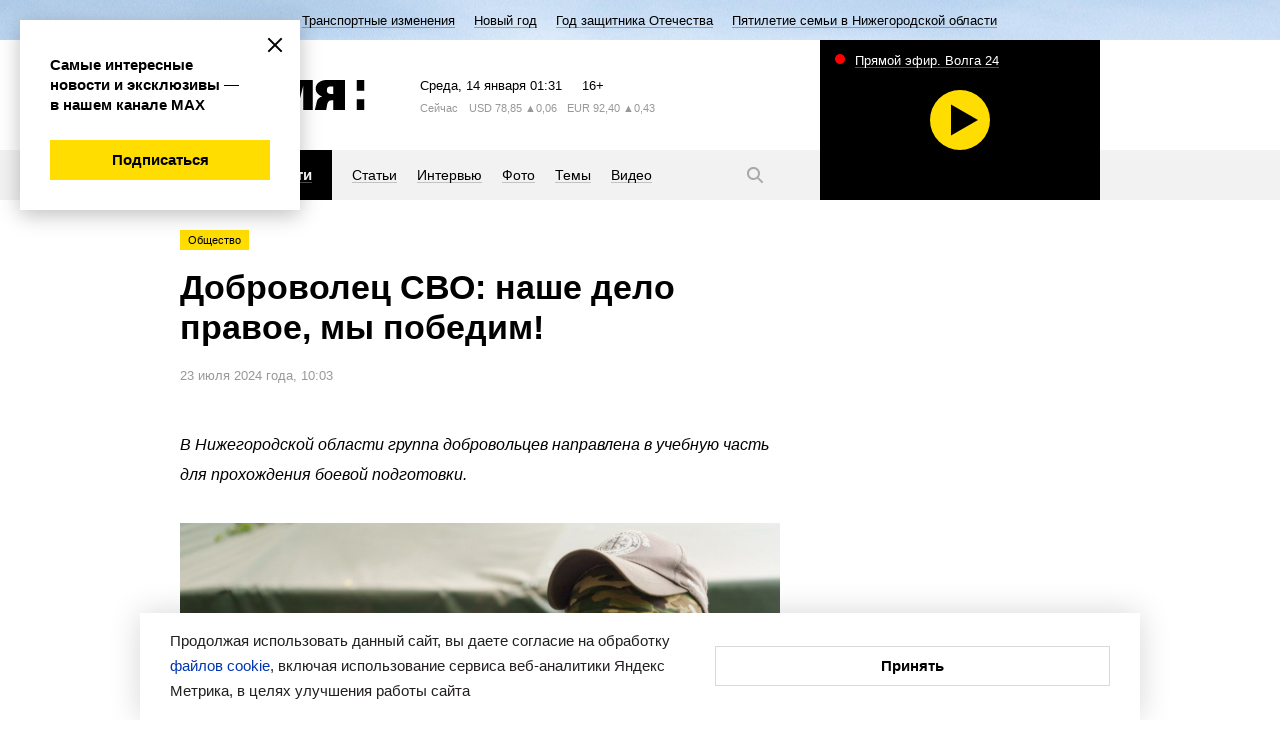

--- FILE ---
content_type: application/javascript; charset=UTF-8
request_url: https://www.vremyan.ru/_data/objects/0000/0040/site_js_file.js?1355
body_size: 5980
content:
/* 20231120.1 */ 
$(function(){
	
	currWidth = window.innerWidth; /*01.10.18*/
	/* 2023-11-20 удалить позицию баннеров для узкого экрана для показа дублирующей позиции */	
	console.log('innerWidth: ' + currWidth);
	if (currWidth < 1000) { 
		$('#block_233').remove(); 
		console.log('#block_233 removed');
	}
	showtime2();
	//currWidth = window.innerWidth;
	fotoramaMove();
	fotoramaInit();
	openSubmenu();
	toggleTabs();
	showSearchPopup();
	hidePlayButton();
	heightRelAside();
	marquee();
	datapickerInit();
	pollsInit();
	sort_online();
	optionsName();
	masonry();/*01.10.18*/
	if($(".marquee").length){
		var marquee_init_flag=true;
		var timer_marquee;
		window.marquee_obj;
	}
	
	setInterval(load_online, 60000);
	

	$(window).resize(function() {
		//currWidth = window.innerWidth; ?
		//fixedAside();
		heightRelAside();/*01.10.18*/
	});

	$(window).scroll(function(){
		if ($(window).scrollTop() > 100){/*01.10.18*/
			//когда скрипт уже запущен
			if( marquee_init_flag){
				marquee_obj.liMarquee('destroy');
				marquee_init_flag=false; //console.log('destroy');
			}
		} 
		// когда скрипт не инициализирован
		else if (!marquee_init_flag){
			marquee(); 
			marquee_init_flag=true; //console.log('refresh'); 
		}
	});
	
	//архив показать еще
	$('body').on('click','.link_moreloaded2',load_moreloaded2);
	
	
$('#p__search_text2').on('focus blur', function(e){
   $(this).parent()[e.type === 'focus' ? 'addClass' : 'removeClass']('focus');
});
	
});//end ready

$(window).load(function(){
	fixedAside();
});


/* functions */


function showtime2()
{
	var interval = 60000;
	var today = new Date();
	var h = today.getHours();
	var m = today.getMinutes();
    if (h < 10) h = "0" + h;
    if (m < 10) m = "0" + m;
	if(a = document.getElementById('header_time'))
		a.innerHTML = h + ":" + m;
	window.setTimeout('showtime2()', interval);
}


//
// голосование новое 
// xsl-стили: poll-one poll-full poll-one-answers
//
function pollsInit(){
	$('body').on('click','.poll-one-answers a',function(){
		var poll = $(this).closest('[data-poll-id]');
		var poll_id = poll.attr('data-poll-id');
		var ans_id = $(this).parent().attr('data-ans-id');
		poll.find('a').each(function(){
			$(this).after($(this).text()).remove();
		});
		$.ajax({
			url: '/?id=' + TG_curid + '&oneblock=' + poll_id + '&rate_id=' + poll_id + '&ans_id=' + ans_id + '&json=1',
			dataType: 'json',
			success: function(data) {
				for(var i=0; i<data.length; i++) {
					if(data[i]['id'] == poll_id) {
						poll.find('.poll-itogo').html(data[i]['text_itogo']);
						for(var j=0; j<data[i]['childs'].length; j++) {
							ansid = data[i]['childs'][j]['id'];
							percent = data[i]['childs'][j]['percent'] ? data[i]['childs'][j]['percent'] : 0;
							poll.find('dt[data-ans-id='+ansid+']').html(percent + '%');
							poll.find('dd[data-ans-id='+ansid+'] span').css({'width': percent + '%' });
						}
						return;
					}
				}
			}
		});
		return false;
	});
}


//клик на кнопке "показать еще"
function load_moreloaded2() {
	//тег перед кнопкой "показать еще" должен быть с классом "moreLoadedCell"
	var onePageContainer = $(this).prev();
	//дополнительный список страниц (опционально)
	var pagesContainer = $(this).parent().find('.pagination');
	//кнопка "показать еще"
	var loadingLinkContainer = $(this);
	//текст на кнопке "загрузка"
	loadingLinkContainer.html('Загрузка...');
	//ссылка на новую страницу
	var forurl = $(this).attr('data-href-forurl');
	$.ajax({
		url: $(this).attr('data-href'),
		dataType: 'html',
		success: function(data) {
			if(forurl)
				window.history.pushState('', '', forurl);
			var queryResultObject = $('<div>' + data + '</div>');
			var obj = $(queryResultObject.find('.moreLoadedCell'));
			var first_header = obj.find('.header-reduced').first();
			var last_header = onePageContainer.find('.header-reduced').last();
			if(first_header && last_header && last_header.html()==first_header.html())
				first_header.remove();
			onePageContainer.append(obj.html());
			loadingLinkContainer.replaceWith(queryResultObject.find('.link_moreloaded2'));
			if(pagesContainer)
				pagesContainer.replaceWith(queryResultObject.find('.pagination'));
		}
	});
	return false;
}

//сортировка онлайн-трансляции
function sort_online() {
	
	var $list = $(".sorted-list");
    var $buttons = $(".buttons .button");
	
	$buttons.on("click", function(e){
		e.preventDefault();
		$buttons.removeClass("selected");
		$(this).addClass("selected");
		$list.attr("class", $(this).data("class"));
	});
	
}	

//автообновление трансляции
function load_online() {
	//$('body').on('click','.cell_online-a', function() {
		if($("#reload_type").is(':checked')) {
			//$('#list .online-item').fadeOut('');

			$.ajax({
				url: '/?id=' + TG_curid  + '&oneblock=' + TG_curid,
				dataType: 'html',
				success: function(data) {
					var queryResultObject = $(data);
					var obj = $(queryResultObject.find('.sorted-list'));

					//$('.sorted-list').replaceWith(obj);
					$('.sorted-list').html(obj.html());
					//console.log(obj.html());
					//setTimeout(load_online, 5000);
				}
			});
		}

		//return false;
	//});
}	

/* бегущая строка */
function marquee(){
	//if($(".marquee").length && currWidth>=1000){
	if($(".marquee").length ){
		marquee_obj = $('.marquee');/*01.10.18*/
		marquee_obj.liMarquee({	
			runshort: false,
			drag: false,
			direction: 'left',
			circular: true,
			scrolldelay: 0,
			scrollamount: 50 
		});
	}
}


/* скрыть кнопку play */
function hidePlayButton(){
	$(".play-video").on('click', function() {
		var currIframe = $(this).next("iframe")[0];
		currIframe.contentWindow.postMessage('{"event": "command", "func": "playVideo", "args": ""}', '*');
		$(this).hide();
	});
}


/* плитка masonry */
function masonry(){
	var $container_col_3 = $('.tiles2js').masonry({
		columnWidth: 280,
		itemSelector: '.tiles2js li',
		gutter: 40,
		resize: true, /*01.10.18*/
		//horizontalOrder: true,
		isFitWidth: false
	});
	var $container_col_2 = $('.tiles3js').masonry({
		columnWidth: 440,
		itemSelector: '.tiles3js dl',
		gutter: 40,
		resize: true, /*01.10.18*/
		horizontalOrder: true,
		isFitWidth: false
	});	
}

/* первые option селектов */
function optionsName(){
	$("#p__a_type option[value='0']").html('Все материалы');
	$("#p__a_rubric :first").html('Все рубрики');
}

/* плавающие блоки */
function fixedAside(){

	if( $(".aside").length ){ /*01.10.18*/
		$(".aside:not(.news-anons-wrap) .fixed").scrollToFixed({
				removeOffsets: true,
				limit: function() {	
				
					var marginOffsetBottom = 0;
					var blockWrap = $(this).closest(".aside");
					var blockHeight = $(this).outerHeight(false);	
					var contentWrap = false;
					//проверяем если есть заголовок блока, берем сам блок
					if(blockWrap.next(".blockheader-reduced").length){
						contentWrap = blockWrap.next().next();
					} 
					//если нет заголовка, значит дальше блок, когда у него проставлен Id
					else if ($.isNumeric(blockWrap.next().data("blockid"))) {
						contentWrap = blockWrap.next();
					}
	
					//если нужно скроллить до конца левого блока
					if(contentWrap.length){
						var contentHeight = contentWrap.outerHeight(false);
						var contentOffset = contentWrap.offset().top + contentHeight;			
						var scrollLimit = contentOffset - blockHeight;
						return scrollLimit;
					} 
					//если нет левого блока, то есть это контент
					else if(blockWrap.parent("article").length){
						var contentHeight = $("article").height();
						var contentOffset = $("article").offset().top + contentHeight;			
						var scrollLimit = contentOffset - blockHeight - marginOffsetBottom;
						return scrollLimit;
					}
					//еще ситуации
					else {
						// console.log("NUN scroll");
						// если нет ничего
					}
				},
				marginTop: function() {	
					var marginOffset = 20;
					return marginOffset;
				},
		}); 
	}//end
}

/* установить минимальную высоту, если правый блок больше места занимает */
function heightRelAside(){
	$(".aside").each(function(){
			var blockWrap = $(this).closest(".aside");
			var blockHeight = $(this).outerHeight(false);	
			var contentWrap = false;
			//проверяем если есть заголовок блока, берем сам блок
			if(blockWrap.next(".blockheader-reduced").length){
				contentWrap = blockWrap.next().next();
			} 
			//если нет заголовка, значит дальше блок, когда у него проставлен Id
			else if ($.isNumeric(blockWrap.next().data("blockid"))) {
				contentWrap = blockWrap.next();
			}
		//если нужно скроллить до конца левого блока		
		if(contentWrap.length){
			// console.log("block");
			var blocktTop = blockWrap.offset().top;
			var blocktHeight = blockWrap.outerHeight(false);
			var contentTop = contentWrap.offset().top;
			var contentMinheight = blocktHeight - (contentTop - blocktTop);
			if(currWidth>=1000){ /*01.10.18*/
				contentWrap.css("min-height",contentMinheight);
			}
		}
		//если нет левого блока, то есть это контент
		else if(blockWrap.parent("article").length){
			var articleMargin = 30;
			var blocktTop = blockWrap.offset().top;
			var blocktHeight = blockWrap.outerHeight(false);
			var contentTop =  $("article").offset().top;
			var contentMinheight = blocktHeight - (contentTop - blocktTop) + articleMargin;
			if(currWidth>=1000){ /*01.10.18*/
				$("article").css("min-height",contentMinheight);
			}
		}
		//еще ситуации
		else {
			// console.log("NUN scroll");
			// если нет ничего
		}
	});
}

/* выпадающее подменю */
function openSubmenu(){
	$(".burger").on("click", function(){
		$(this).toggleClass("open");
	});

	// событие клика по веб-документу
	$(document).mouseup(function (e){
		var div = $(".submenu-wrap");
		// если клик был не по нашему блоку и не по его дочерним элементам
		if (!div.is(e.target) && div.has(e.target).length === 0) {
			$(".burger").removeClass("open");
		}
	});

}

/* переключение табов новостей */
function toggleTabs(){
	$("[data-tab]").eq(0).addClass("selected");
	$("[data-tabs]").eq(0).addClass("show");
	$("[data-tab]").on("click", function(){
		$(this).addClass("selected").siblings().removeClass("selected");
		$("[data-tabs='"+$(this).data("tab")+"']").addClass("show").siblings().removeClass("show");
		return false;
	});
}

/* datepicker */
function datapickerInit(){
	if($("#p__search_date1").length){
		$.datepicker.setDefaults(
				$.extend($.datepicker.regional['ru'])
			);
			$('#p__search_date1,#p__search_date2').datepicker(
			{
				showOn: 'button',
				buttonText: ' ',
				yearRange: '2002:2018',
				changeMonth: true,
				changeYear: true,
				showOtherMonths: false,
				showMonthAfterYear: false,
				dateFormat: 'dd.mm.yy'
		});	
	}	
}

//вставка нескольких фоторам
function fotoramaMove(){
	$('.fotorama-pos').each(function(i){
		$('.fotorama-wrap').removeClass("full-width").addClass("content-width");
		$('.fotorama-wrap').prev(".separate-header").remove();
		$(this).replaceWith($('.fotorama-wrap').eq(i));
	});
}

/* галерея */
function fotoramaInit(){
	$(".content-width .fotorama-js").fotorama({
		width: 600,
		ratio: 600/400,
		margin:         0,
		nav:            "thumbs",
		navwidth:       "100%",
		navposition:    "top",
		thumbwidth:     60,
		thumbheight:    60,
		thumbmargin:    20,
		thumbborderwidth: 0,
		allowfullscreen: true,// native - на весь экран, true - на видимую область страницы,   false
		captions:       true,
		keyboard:       {"space": false, "home": false, "end": false, "up": true, "down": true},
		arrows:         true,//true   false  'always'
		click:           true,
		swipe:           true,
		fit:            "contain",//заполнение изображением contain  cover  scaledown   none
		//loop:           "true",
		transitionduration: 600,
		//autoplay:       5000,//"true" или число
    });

	$(".full-width .fotorama-js").fotorama({
		width: 920,
		ratio: 920/610,
		margin:         0,
		nav:            "thumbs",
		navwidth:       "100%",
		navposition:    "top",
		thumbwidth:     60,
		thumbheight:    60,
		thumbmargin:    20,
		thumbborderwidth: 0,
		allowfullscreen: true,// native - на весь экран, true - на видимую область страницы,   false
		captions:       true,
		keyboard:       {"space": false, "home": false, "end": false, "up": true, "down": true},
		arrows:         true,//true   false  'always'
		click:           true,
		swipe:           true,
		fit:            "contain",//заполнение изображением contain  cover  scaledown   none
		//loop:           "true",
		transitionduration: 600,
		//autoplay:       5000,//"true" или число
    });
}


/* кастомизированный "прикрепить файл" */
function addFileInput(){
	var wrapper = $( ".file-upload" ),
		inp = wrapper.find( "input" ),
		btn = wrapper.find( "button" ),
		lbl = wrapper.find( "div" );

	btn.focus(function(){
		wrapper.addClass( "focus" );
	}).blur(function(){
		wrapper.removeClass( "focus" );
	});
	btn.add(lbl).click(function(){
		inp.click();
	});
	var file_api = ( window.File && window.FileReader && window.FileList && window.Blob ) ? true : false;
    inp.change(function(){
		var file_name;
		if( file_api && inp[ 0 ].files[ 0 ] )
			file_name = inp[ 0 ].files[ 0 ].name;
		else
			file_name = inp.val().replace( "C:\\fakepath\\", '' );
		lbl.html( file_name.length ? file_name : "Файл не выбран" );

    }).change();
	
}

/* показать форму поиска в шапке */
function showSearchPopup(){
	var searchBox = $(".header-search");
	if( searchBox.length ){
		$(".search-button").on("click", function(){
			searchBox.addClass("open");
			searchBox.find("input[type='text']").focus();
			return false;
		});
		$(".search-close").on("click", function(){
			searchBox.removeClass("open");
			$(".header-search input[name='p__search_text2']").val("");
			return false;
		});
	}	
}




//
// проверка полей на обязательность
//
function checkreq3(field) {
	var ret = false;
	if(field) {
		$(field).closest('.form_row').find('span.error').remove();
		var val = field.value;
		var label = $(field).closest('.form_row').find('label');
		if(trim(val)!='') {
			ret = true;
			$(field).removeClass('error').addClass('valid');
		}
		else {
			$(field).closest('.form_row').find('label').before('<span class="error">Поле "' + trim(label.text()) + '" обязательно для заполнения</span>');
			$(field).removeClass('valid').addClass('error');
		}
	}
	return ret;
}
 
//
// проверка ввода телефона, возвращает true, если корректен - 11 цифр и возможно +-()
//
function checkphone3(field) {
	var ret = false;
	if(field) {
		$(field).closest('.form_row').find('span.error').remove();
		var val = field.value;
		var digits = (val) ? val.match(/[0-9]/g) : false;
		digits = (digits) ? digits.length : 0;
		var label = $(field).closest('.form_row').find('label');
		if ((val) && (digits == 10 || digits == 11) && inValidCharSet(val,"0123456789+- ()")) {
			ret = true;
			$(field).removeClass('error').addClass('valid');
		} else {
			$(field).closest('.form_row').find('label').before('<span class="error">Номер телефона должен содержать 11 цифр</span>');
			$(field).removeClass('valid').addClass('error');
		}
	}
	return ret;
}

//
// проверка ввода email, возвращает true, если корректен
//
function checkemail3(field) {
	var ret = false;
	if(field) {
		$(field).closest('.form_row').find('span.error').remove();
		var val = field.value;
		if ((val) && (val.indexOf('@') >= 1) && (val.lastIndexOf('.') >= val.indexOf('@')) && (val.length - val.lastIndexOf('.') > 2) && (val.indexOf(' ') == -1))  {
			ret = true;
			$(field).removeClass('error').addClass('valid');
		} else {
			$(field).closest('.form_row').find('label').before('<span class="error">Адрес эл. почты имеет формат mail@site.ru</span>');
			$(field).removeClass('valid').addClass('error');
		}
	}
	return ret;
}

//
// проверка поля типа file на обязательность
//
var startstatus = false;
function checkfile3(field) {
	var ret = false;
	if(field) {
		$(field).closest('label').find('div').removeClass('error');
		var inp = $(field);
		var file_api = ( window.File && window.FileReader && window.FileList && window.Blob ) ? true : false;
		var file_name;
		if( file_api && inp[ 0 ].files[ 0 ] )
			file_name = inp[ 0 ].files[ 0 ].name;
		else
			file_name = inp.val().replace( "C:\\fakepath\\", '' );
		if(file_name != '')
			ret = true;
		else if(startstatus)
			$(field).closest('label').find('div').addClass('error');
		startstatus = true;
	}
	return ret;
}
